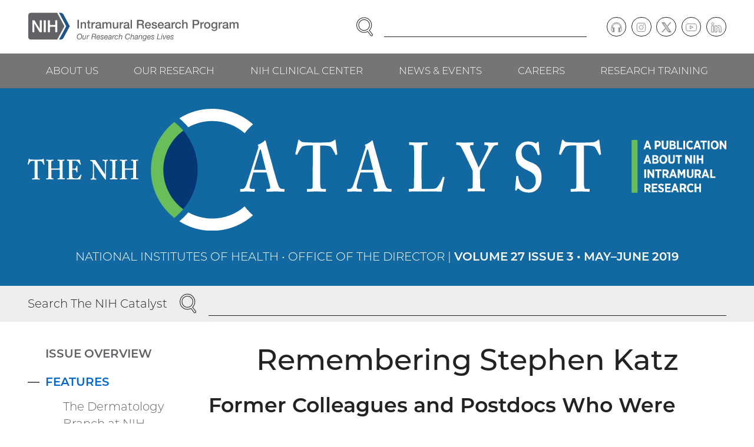

--- FILE ---
content_type: text/html; charset=UTF-8
request_url: https://irp.nih.gov/catalyst/27/3/remembering-stephen-katz
body_size: 15396
content:
<!DOCTYPE html>
<html lang="en" dir="ltr" class="no-js">
<head>
<meta charset="utf-8" />
<link rel="canonical" href="https://irp.nih.gov/catalyst/27/3/remembering-stephen-katz" />
<meta name="viewport" content="width=device-width, initial-scale=1.0" />
<link rel="preload" as="font" type="font/woff2" href="/themes/irp/dist/fonts/montserrat-300.woff2" crossorigin="" />
<link rel="apple-touch-icon" sizes="180x180" href="/apple-touch-icon.png" />
<link rel="icon" type="image/png" sizes="32x32" href="/favicon-32x32.png" />
<link rel="icon" type="image/png" sizes="16x16" href="/favicon-16x16.png" />
<link rel="manifest" href="/site.webmanifest" />
<link rel="mask-icon" color="#20558a" href="/safari-pinned-tab.svg" />
<link rel="shortcut icon" href="/favicon.ico" />
<meta name="msapplication-TileColor" content="#20558a" />
<meta name="msapplication-config" content="/browserconfig.xml" />
<meta name="theme-color" content="#20558a" />

<title>Remembering Stephen Katz | NIH Intramural Research Program</title>
<link rel="stylesheet" media="all" href="/sites/default/files/css/css_GlYFROsxQNf4N52ltJlOg99JU9KEhOzzRdc6g_gh5Ig.css?delta=0&amp;language=en&amp;theme=irp&amp;include=eJxFyEEOgCAMBMAPIX1TkQZIijRdq_H3Jl68zGGGGzVdhXXbgWTs3Jytg6qHseZ_chwWRQe61IQHp0wqDEnXkBv0meeqofICrpkhnA" />
<link rel="stylesheet" media="all" href="/sites/default/files/css/css_ZPi-3uprEOSZb3-xfN9KCFG1ZlYFIsd4rR0nEGuOae0.css?delta=1&amp;language=en&amp;theme=irp&amp;include=eJxFyEEOgCAMBMAPIX1TkQZIijRdq_H3Jl68zGGGGzVdhXXbgWTs3Jytg6qHseZ_chwWRQe61IQHp0wqDEnXkBv0meeqofICrpkhnA" />


</head>
<body><a href="#main-content" class="visually-hidden focusable skip-link">Skip to main content</a>

<div class="dialog-off-canvas-main-canvas" data-off-canvas-main-canvas><header class="header"><div class="section"><div class="header__wrapper"><div class="header__logo"><div class="block block--content" id="block-sitebranding"><a href="/" class="logo"><img src="/themes/irp/logo.svg" alt="NIH Intramural Research Program, Our Research Changes Lives" width="465" height="63" class="logo__image" /></a>
</div></div><div class="header__navcontrol header-navcontrol"><nav role="navigation" aria-labelledby="block-navigationcontrols-menu" class="block block--menu" id="block-navigationcontrols"><h2 class="visually-hidden" id="block-navigationcontrols-menu">Navigation controls</h2><ul class="menu-inline-icons"><li class="menu-inline-icons__item"><a href="https://search.nih.gov/search?utf8=%E2%9C%93&amp;affiliate=nih-irp" class="menu-inline-icons__link"><svg aria-hidden="true" class="icon icon--search" viewBox="0 0 29 32" width="29" height="32"><use xlink:href="/themes/irp/dist/images/icons/icons.svg?v3#search"></use></svg><span class="menu-inline-icons__text">Search</span></a></li><li class="menu-inline-icons__item"><a href="/site-map" class="menu-inline-icons__link" data-drupal-link-system-path="node/2"><svg aria-hidden="true" class="icon icon--menu" viewBox="0 0 32 32" width="32" height="32"><use xlink:href="/themes/irp/dist/images/icons/icons.svg?v3#menu"></use></svg><span class="menu-inline-icons__text">Menu</span></a></li></ul></nav></div><div class="header__search"><div class="block block--content" id="block-irpsearch"><form accept-charset="UTF-8" action="https://search.nih.gov/search" id="search_form" method="get" role="search" class="search"><input name="utf8" type="hidden" value="✓" /><input name="affiliate" type="hidden" value="nih-irp" /><label class="visually-hidden" for="query">Enter Search Term(s):</label><div class="search__content"><input autocomplete="off" id="query" name="query" type="text" class="search__input" /><button name="commit" type="submit" value="Search" class="search__button"><span class="visually-hidden">Search</span><svg aria-hidden="true" class="icon icon--search" viewBox="0 0 29 32" width="29" height="32"><use xlink:href="/themes/irp/dist/images/icons/icons.svg?v3#search"></use></svg></button></div></form></div></div><div class="header__content header-content"><nav role="navigation" aria-labelledby="block-social-menu" class="block block--menu" id="block-social"><h2 class="visually-hidden" id="block-social-menu">Social follow links</h2><ul class="menu-circle-icons"><li class="menu-circle-icons__item"><a href="/podcast" class="menu-circle-icons__link" data-drupal-link-system-path="node/33"><span class="menu-circle-icons__icon"><svg aria-hidden="true" class="icon icon--podcast" viewBox="0 0 37 32" width="37" height="32"><use xlink:href="/themes/irp/dist/images/icons/icons.svg?v3#podcast"></use></svg></span><span class="visually-hidden">Podcast</span></a></li><li class="menu-circle-icons__item"><a href="https://www.instagram.com/irpatnih/" class="menu-circle-icons__link"><span class="menu-circle-icons__icon"><svg aria-hidden="true" class="icon icon--instagram" viewBox="0 0 32 32" width="32" height="32"><use xlink:href="/themes/irp/dist/images/icons/icons.svg?v3#instagram"></use></svg></span><span class="visually-hidden">Instagram</span></a></li><li class="menu-circle-icons__item"><a href="https://twitter.com/IRPatNIH" class="menu-circle-icons__link"><span class="menu-circle-icons__icon"><svg aria-hidden="true" class="icon icon--twitter" viewBox="0 0 32 32" width="32" height="32"><use xlink:href="/themes/irp/dist/images/icons/icons.svg?v3#twitter"></use></svg></span><span class="visually-hidden">Twitter</span></a></li><li class="menu-circle-icons__item"><a href="https://www.youtube.com/user/IRPNIH" class="menu-circle-icons__link"><span class="menu-circle-icons__icon"><svg aria-hidden="true" class="icon icon--youtube" viewBox="0 0 35 32" width="35" height="32"><use xlink:href="/themes/irp/dist/images/icons/icons.svg?v3#youtube"></use></svg></span><span class="visually-hidden">YouTube</span></a></li><li class="menu-circle-icons__item"><a href="https://www.linkedin.com/company/intramural-research-program-irp" class="menu-circle-icons__link"><span class="menu-circle-icons__icon"><svg aria-hidden="true" class="icon icon--linkedin" viewBox="0 0 33 32" width="33" height="32"><use xlink:href="/themes/irp/dist/images/icons/icons.svg?v3#linkedin"></use></svg></span><span class="visually-hidden">LinkedIn</span></a></li></ul></nav></div></div></div><div class="header__navbar"><div class="section"><div class="header__navwrapper"><div class="header__nav header-nav"><nav role="navigation" aria-labelledby="block-mainnavigation-menu" class="block block--menu" id="block-mainnavigation"><h2 class="visually-hidden" id="block-mainnavigation-menu">Main navigation</h2><ul class="menu menu--level--0"><li class="menu__item menu__item--level--0"><a href="/about-us" class="menu__link menu__link--level--0" data-drupal-link-system-path="node/7">About Us</a><div class="menu__submenu menu__submenu--level--1"><ul class="menu menu--level--1"><li class="menu__item menu__item--level--1"><a href="/about-us/what-is-the-irp" class="menu__link menu__link--level--1" data-drupal-link-system-path="node/13">What Is the IRP?</a></li><li class="menu__item menu__item--level--1"><a href="/about-us/history" class="menu__link menu__link--level--1" data-drupal-link-system-path="node/14">History</a></li><li class="menu__item menu__item--level--1"><a href="/about-us/honors" class="menu__link menu__link--level--1" data-drupal-link-system-path="node/15">Honors</a><div class="menu__submenu menu__submenu--level--2"><ul class="menu menu--level--2"><li class="menu__item menu__item--level--2"><a href="/about-us/honors/nobel-prize" class="menu__link menu__link--level--2" data-drupal-link-system-path="node/43">Nobel Prize</a></li><li class="menu__item menu__item--level--2"><a href="/about-us/honors/lasker-award" class="menu__link menu__link--level--2" data-drupal-link-system-path="node/44">Lasker Award</a></li><li class="menu__item menu__item--level--2"><a href="/about-us/honors/breakthrough-prize" class="menu__link menu__link--level--2" data-drupal-link-system-path="node/45">Breakthrough Prize</a></li><li class="menu__item menu__item--level--2"><a href="/about-us/honors/shaw-prize" class="menu__link menu__link--level--2" data-drupal-link-system-path="node/4021">Shaw Prize</a></li><li class="menu__item menu__item--level--2"><a href="/about-us/honors/presidential-early-career-award-for-scientists-and-engineers-pecase" class="menu__link menu__link--level--2" data-drupal-link-system-path="node/46">Presidential Early Career Award for Scientists and Engineers (PECASE)</a></li><li class="menu__item menu__item--level--2"><a href="/about-us/honors/presidential-medal-of-freedom" class="menu__link menu__link--level--2" data-drupal-link-system-path="node/47">Presidential Medal of Freedom</a></li><li class="menu__item menu__item--level--2"><a href="/about-us/honors/national-medal-of-science" class="menu__link menu__link--level--2" data-drupal-link-system-path="node/48">National Medal of Science</a></li><li class="menu__item menu__item--level--2"><a href="/about-us/honors/searle-scholars" class="menu__link menu__link--level--2" data-drupal-link-system-path="node/49">Searle Scholars</a></li><li class="menu__item menu__item--level--2"><a href="/about-us/honors/the-national-academy-of-sciences" class="menu__link menu__link--level--2" data-drupal-link-system-path="node/50">The National Academy of Sciences</a></li><li class="menu__item menu__item--level--2"><a href="/about-us/honors/the-national-academy-of-medicine" class="menu__link menu__link--level--2" data-drupal-link-system-path="node/51">The National Academy of Medicine</a></li><li class="menu__item menu__item--level--2"><a href="/about-us/honors/the-national-academy-of-engineering" class="menu__link menu__link--level--2" data-drupal-link-system-path="node/52">The National Academy of Engineering</a></li><li class="menu__item menu__item--level--2"><a href="/about-us/honors/the-american-academy-of-arts-and-sciences" class="menu__link menu__link--level--2" data-drupal-link-system-path="node/53">The American Academy of Arts and Sciences</a></li><li class="menu__item menu__item--level--2"><a href="/about-us/honors/national-medal-of-technology-and-innovation" class="menu__link menu__link--level--2" data-drupal-link-system-path="node/54">National Medal of Technology &amp; Innovation</a></li><li class="menu__item menu__item--level--2"><a href="/about-us/honors/samuel-j-heyman-service-to-america-medals" class="menu__link menu__link--level--2" data-drupal-link-system-path="node/55">Samuel J. Heyman Service to America Medals</a></li><li class="menu__item menu__item--level--2"><a href="/about-us/honors/crafoord-prize" class="menu__link menu__link--level--2" data-drupal-link-system-path="node/56">Crafoord Prize</a></li><li class="menu__item menu__item--level--2"><a href="/about-us/honors/fellows-of-the-royal-society" class="menu__link menu__link--level--2" data-drupal-link-system-path="node/3227">Fellows of the Royal Society</a></li><li class="menu__item menu__item--level--2"><a href="/about-us/honors/canada-gairdner-awards" class="menu__link menu__link--level--2" data-drupal-link-system-path="node/57">Canada Gairdner Awards</a></li></ul></div></li><li class="menu__item menu__item--level--1"><a href="/about-us/organization-and-leadership" class="menu__link menu__link--level--1" data-drupal-link-system-path="node/16">Organization &amp; Leadership</a></li><li class="menu__item menu__item--level--1"><a href="/about-us/our-programs" class="menu__link menu__link--level--1" data-drupal-link-system-path="node/17">Our Programs</a><div class="menu__submenu menu__submenu--level--2"><ul class="menu menu--level--2"><li class="menu__item menu__item--level--2"><a href="/about-us/our-programs/nci" class="menu__link menu__link--level--2" data-drupal-link-system-path="node/58">NCI</a></li><li class="menu__item menu__item--level--2"><a href="/about-us/our-programs/nei" class="menu__link menu__link--level--2" data-drupal-link-system-path="node/59">NEI</a></li><li class="menu__item menu__item--level--2"><a href="/about-us/our-programs/nhgri" class="menu__link menu__link--level--2" data-drupal-link-system-path="node/60">NHGRI</a></li><li class="menu__item menu__item--level--2"><a href="/about-us/our-programs/nhlbi" class="menu__link menu__link--level--2" data-drupal-link-system-path="node/61">NHLBI</a></li><li class="menu__item menu__item--level--2"><a href="/about-us/our-programs/nia" class="menu__link menu__link--level--2" data-drupal-link-system-path="node/62">NIA</a></li><li class="menu__item menu__item--level--2"><a href="/about-us/our-programs/niaaa" class="menu__link menu__link--level--2" data-drupal-link-system-path="node/63">NIAAA</a></li><li class="menu__item menu__item--level--2"><a href="/about-us/our-programs/niaid" class="menu__link menu__link--level--2" data-drupal-link-system-path="node/64">NIAID</a></li><li class="menu__item menu__item--level--2"><a href="/about-us/our-programs/niams" class="menu__link menu__link--level--2" data-drupal-link-system-path="node/65">NIAMS</a></li><li class="menu__item menu__item--level--2"><a href="/about-us/our-programs/nibib" class="menu__link menu__link--level--2" data-drupal-link-system-path="node/66">NIBIB</a></li><li class="menu__item menu__item--level--2"><a href="/about-us/our-programs/nichd" class="menu__link menu__link--level--2" data-drupal-link-system-path="node/67">NICHD</a></li><li class="menu__item menu__item--level--2"><a href="/about-us/our-programs/nida" class="menu__link menu__link--level--2" data-drupal-link-system-path="node/68">NIDA</a></li><li class="menu__item menu__item--level--2"><a href="/about-us/our-programs/nidcd" class="menu__link menu__link--level--2" data-drupal-link-system-path="node/69">NIDCD</a></li><li class="menu__item menu__item--level--2"><a href="/about-us/our-programs/nidcr" class="menu__link menu__link--level--2" data-drupal-link-system-path="node/70">NIDCR</a></li><li class="menu__item menu__item--level--2"><a href="/about-us/our-programs/niddk" class="menu__link menu__link--level--2" data-drupal-link-system-path="node/71">NIDDK</a></li><li class="menu__item menu__item--level--2"><a href="/about-us/our-programs/niehs" class="menu__link menu__link--level--2" data-drupal-link-system-path="node/72">NIEHS</a></li><li class="menu__item menu__item--level--2"><a href="/about-us/our-programs/nimh" class="menu__link menu__link--level--2" data-drupal-link-system-path="node/73">NIMH</a></li><li class="menu__item menu__item--level--2"><a href="/about-us/our-programs/nimhd" class="menu__link menu__link--level--2" data-drupal-link-system-path="node/74">NIMHD</a></li><li class="menu__item menu__item--level--2"><a href="/about-us/our-programs/ninds" class="menu__link menu__link--level--2" data-drupal-link-system-path="node/75">NINDS</a></li><li class="menu__item menu__item--level--2"><a href="/about-us/our-programs/ninr" class="menu__link menu__link--level--2" data-drupal-link-system-path="node/76">NINR</a></li><li class="menu__item menu__item--level--2"><a href="/about-us/our-programs/nlm" class="menu__link menu__link--level--2" data-drupal-link-system-path="node/77">NLM</a></li><li class="menu__item menu__item--level--2"><a href="/about-us/our-programs/cc" class="menu__link menu__link--level--2" data-drupal-link-system-path="node/78">CC</a></li><li class="menu__item menu__item--level--2"><a href="/about-us/our-programs/ncats" class="menu__link menu__link--level--2" data-drupal-link-system-path="node/80">NCATS</a></li><li class="menu__item menu__item--level--2"><a href="/about-us/our-programs/nccih" class="menu__link menu__link--level--2" data-drupal-link-system-path="node/81">NCCIH</a></li></ul></div></li><li class="menu__item menu__item--level--1"><a href="/about-us/research-campus-locations" class="menu__link menu__link--level--1" data-drupal-link-system-path="node/18">Research Campus Locations</a></li><li class="menu__item menu__item--level--1"><a href="/about-us/contact-information" class="menu__link menu__link--level--1" data-drupal-link-system-path="node/19">Contact Information</a></li></ul></div></li><li class="menu__item menu__item--level--0"><a href="/our-research" class="menu__link menu__link--level--0" data-drupal-link-system-path="node/8">Our Research</a><div class="menu__submenu menu__submenu--level--1"><ul class="menu menu--level--1"><li class="menu__item menu__item--level--1"><a href="/our-research/scientific-focus-areas" class="menu__link menu__link--level--1" data-drupal-link-system-path="node/20">Scientific Focus Areas</a><div class="menu__submenu menu__submenu--level--2"><ul class="menu menu--level--2"><li class="menu__item menu__item--level--2"><a href="/our-research/scientific-focus-areas/biomedical-engineering-and-biophysics" class="menu__link menu__link--level--2" data-drupal-link-system-path="node/83">Biomedical Engineering &amp; Biophysics</a></li><li class="menu__item menu__item--level--2"><a href="/our-research/scientific-focus-areas/cancer-biology" class="menu__link menu__link--level--2" data-drupal-link-system-path="node/84">Cancer Biology</a></li><li class="menu__item menu__item--level--2"><a href="/our-research/scientific-focus-areas/cell-biology" class="menu__link menu__link--level--2" data-drupal-link-system-path="node/85">Cell Biology</a></li><li class="menu__item menu__item--level--2"><a href="/our-research/scientific-focus-areas/chemical-biology" class="menu__link menu__link--level--2" data-drupal-link-system-path="node/86">Chemical Biology</a></li><li class="menu__item menu__item--level--2"><a href="/our-research/scientific-focus-areas/chromosome-biology" class="menu__link menu__link--level--2" data-drupal-link-system-path="node/87">Chromosome Biology</a></li><li class="menu__item menu__item--level--2"><a href="/our-research/scientific-focus-areas/clinical-research" class="menu__link menu__link--level--2" data-drupal-link-system-path="node/88">Clinical Research</a></li><li class="menu__item menu__item--level--2"><a href="/our-research/scientific-focus-areas/computational-biology" class="menu__link menu__link--level--2" data-drupal-link-system-path="node/89">Computational Biology</a></li><li class="menu__item menu__item--level--2"><a href="/our-research/scientific-focus-areas/developmental-biology" class="menu__link menu__link--level--2" data-drupal-link-system-path="node/90">Developmental Biology</a></li><li class="menu__item menu__item--level--2"><a href="/our-research/scientific-focus-areas/epidemiology" class="menu__link menu__link--level--2" data-drupal-link-system-path="node/91">Epidemiology</a></li><li class="menu__item menu__item--level--2"><a href="/our-research/scientific-focus-areas/genetics-and-genomics" class="menu__link menu__link--level--2" data-drupal-link-system-path="node/92">Genetics &amp; Genomics</a></li><li class="menu__item menu__item--level--2"><a href="/our-research/scientific-focus-areas/health-disparities" class="menu__link menu__link--level--2" data-drupal-link-system-path="node/93">Health Disparities</a></li><li class="menu__item menu__item--level--2"><a href="/our-research/scientific-focus-areas/immunology" class="menu__link menu__link--level--2" data-drupal-link-system-path="node/94">Immunology</a></li><li class="menu__item menu__item--level--2"><a href="/our-research/scientific-focus-areas/microbiology-and-infectious-diseases" class="menu__link menu__link--level--2" data-drupal-link-system-path="node/95">Microbiology &amp; Infectious Diseases</a></li><li class="menu__item menu__item--level--2"><a href="/our-research/scientific-focus-areas/molecular-biology-and-biochemistry" class="menu__link menu__link--level--2" data-drupal-link-system-path="node/96">Molecular Biology &amp; Biochemistry</a></li><li class="menu__item menu__item--level--2"><a href="/our-research/scientific-focus-areas/molecular-pharmacology" class="menu__link menu__link--level--2" data-drupal-link-system-path="node/97">Molecular Pharmacology</a></li><li class="menu__item menu__item--level--2"><a href="/our-research/scientific-focus-areas/neuroscience" class="menu__link menu__link--level--2" data-drupal-link-system-path="node/98">Neuroscience</a></li><li class="menu__item menu__item--level--2"><a href="/our-research/scientific-focus-areas/rna-biology" class="menu__link menu__link--level--2" data-drupal-link-system-path="node/99">RNA Biology</a></li><li class="menu__item menu__item--level--2"><a href="/our-research/scientific-focus-areas/social-and-behavioral-sciences" class="menu__link menu__link--level--2" data-drupal-link-system-path="node/100">Social &amp; Behavioral Sciences</a></li><li class="menu__item menu__item--level--2"><a href="/our-research/scientific-focus-areas/stem-cell-biology" class="menu__link menu__link--level--2" data-drupal-link-system-path="node/101">Stem Cell Biology</a></li><li class="menu__item menu__item--level--2"><a href="/our-research/scientific-focus-areas/structural-biology" class="menu__link menu__link--level--2" data-drupal-link-system-path="node/102">Structural Biology</a></li><li class="menu__item menu__item--level--2"><a href="/our-research/scientific-focus-areas/systems-biology" class="menu__link menu__link--level--2" data-drupal-link-system-path="node/103">Systems Biology</a></li><li class="menu__item menu__item--level--2"><a href="/our-research/scientific-focus-areas/virology" class="menu__link menu__link--level--2" data-drupal-link-system-path="node/104">Virology</a></li></ul></div></li><li class="menu__item menu__item--level--1"><a href="/pi" class="menu__link menu__link--level--1" data-drupal-link-system-path="node/21">Principal Investigators</a><div class="menu__submenu menu__submenu--level--2"><ul class="menu menu--level--2"><li class="menu__item menu__item--level--2"><a href="/our-research/principal-investigators/name" class="menu__link menu__link--level--2" data-drupal-link-system-path="our-research/principal-investigators/name">View by Investigator Name</a></li><li class="menu__item menu__item--level--2"><a href="/our-research/principal-investigators/focus" class="menu__link menu__link--level--2" data-drupal-link-system-path="our-research/principal-investigators/focus">View by Scientific Focus Area</a></li></ul></div></li><li class="menu__item menu__item--level--1"><a href="/accomplishments" class="menu__link menu__link--level--1" data-drupal-link-system-path="node/22">Accomplishments</a><div class="menu__submenu menu__submenu--level--2"><ul class="menu menu--level--2"><li class="menu__item menu__item--level--2"><a href="/accomplishments/accomplishments-by-date" class="menu__link menu__link--level--2" data-drupal-link-system-path="node/105">View All Accomplishments by Date</a></li><li class="menu__item menu__item--level--2"><a href="/accomplishments/view-all-health-topics" class="menu__link menu__link--level--2" data-drupal-link-system-path="node/106">View All Health Topics</a></li><li class="menu__item menu__item--level--2"><a href="/accomplishments/the-body" class="menu__link menu__link--level--2" data-drupal-link-system-path="taxonomy/term/9">The Body</a></li><li class="menu__item menu__item--level--2"><a href="/accomplishments/health-and-wellness" class="menu__link menu__link--level--2" data-drupal-link-system-path="taxonomy/term/10">Health &amp; Wellness</a></li><li class="menu__item menu__item--level--2"><a href="/accomplishments/conditions-and-diseases" class="menu__link menu__link--level--2" data-drupal-link-system-path="taxonomy/term/11">Conditions &amp; Diseases</a></li><li class="menu__item menu__item--level--2"><a href="/accomplishments/procedures" class="menu__link menu__link--level--2" data-drupal-link-system-path="taxonomy/term/12">Procedures</a></li></ul></div></li><li class="menu__item menu__item--level--1"><a href="/our-research/accelerating-science" class="menu__link menu__link--level--1" data-drupal-link-system-path="node/23">Accelerating Science</a><div class="menu__submenu menu__submenu--level--2"><ul class="menu menu--level--2"><li class="menu__item menu__item--level--2"><a href="/our-research/accelerating-science/investing-in-cutting-edge-animal-models" class="menu__link menu__link--level--2" data-drupal-link-system-path="node/107">Investing in Cutting-Edge Animal Models</a></li><li class="menu__item menu__item--level--2"><a href="/our-research/accelerating-science/creating-cell-based-therapies" class="menu__link menu__link--level--2" data-drupal-link-system-path="node/108">Creating Cell-Based Therapies</a></li><li class="menu__item menu__item--level--2"><a href="/our-research/accelerating-science/advancing-computational-and-structural-biology" class="menu__link menu__link--level--2" data-drupal-link-system-path="node/109">Advancing Computational and Structural Biology</a></li><li class="menu__item menu__item--level--2"><a href="/our-research/accelerating-science/combating-drug-resistance" class="menu__link menu__link--level--2" data-drupal-link-system-path="node/110">Combating Drug Resistance</a></li><li class="menu__item menu__item--level--2"><a href="/our-research/accelerating-science/developing-novel-imaging-techniques" class="menu__link menu__link--level--2" data-drupal-link-system-path="node/111">Developing Novel Imaging Techniques</a></li><li class="menu__item menu__item--level--2"><a href="/our-research/accelerating-science/charting-the-pathways-of-inflammation" class="menu__link menu__link--level--2" data-drupal-link-system-path="node/112">Charting the Pathways of Inflammation</a></li><li class="menu__item menu__item--level--2"><a href="/our-research/accelerating-science/zooming-in-on-the-microbiome" class="menu__link menu__link--level--2" data-drupal-link-system-path="node/113">Zooming in on the Microbiome</a></li><li class="menu__item menu__item--level--2"><a href="/our-research/accelerating-science/uncovering-new-opportunities-for-natural-products" class="menu__link menu__link--level--2" data-drupal-link-system-path="node/114">Uncovering New Opportunities for Natural Products</a></li><li class="menu__item menu__item--level--2"><a href="/our-research/accelerating-science/stimulating-neuroscience-research" class="menu__link menu__link--level--2" data-drupal-link-system-path="node/115">Stimulating Neuroscience Research</a></li><li class="menu__item menu__item--level--2"><a href="/our-research/accelerating-science/pursuing-precision-medicine" class="menu__link menu__link--level--2" data-drupal-link-system-path="node/116">Pursuing Precision Medicine</a></li><li class="menu__item menu__item--level--2"><a href="/our-research/accelerating-science/unlocking-the-potential-of-rna-biology-and-therapeutics" class="menu__link menu__link--level--2" data-drupal-link-system-path="node/117">Unlocking the Potential of RNA Biology and Therapeutics</a></li><li class="menu__item menu__item--level--2"><a href="/our-research/accelerating-science/producing-novel-vaccines" class="menu__link menu__link--level--2" data-drupal-link-system-path="node/118">Producing Novel Vaccines</a></li></ul></div></li><li class="menu__item menu__item--level--1"><a href="/our-research/research-in-action" class="menu__link menu__link--level--1" data-drupal-link-system-path="node/24">Research in Action</a><div class="menu__submenu menu__submenu--level--2"><ul class="menu menu--level--2"><li class="menu__item menu__item--level--2"><a href="/our-research/research-in-action" class="menu__link menu__link--level--2" data-drupal-link-system-path="node/24">View All Stories</a></li><li class="menu__item menu__item--level--2"><a href="/our-research/research-in-action/healing-better-faster" class="menu__link menu__link--level--2" data-drupal-link-system-path="node/4317">Healing Better, Faster</a></li><li class="menu__item menu__item--level--2"><a href="/our-research/research-in-action/no-tech-no-problem" class="menu__link menu__link--level--2" data-drupal-link-system-path="node/4269">No Tech? No Problem!</a></li><li class="menu__item menu__item--level--2"><a href="/our-research/research-in-action/battling-blood-sucking-bugs" class="menu__link menu__link--level--2" data-drupal-link-system-path="node/4136">Battling Blood-Sucking Bugs</a></li><li class="menu__item menu__item--level--2"><a href="/our-research/research-in-action/unexpected-leads-to-curb-addiction" class="menu__link menu__link--level--2" data-drupal-link-system-path="node/4137">Unexpected Leads to Curb Addiction</a></li></ul></div></li><li class="menu__item menu__item--level--1"><a href="/our-research/trans-irp-research-resources" class="menu__link menu__link--level--1" data-drupal-link-system-path="node/25">Trans-IRP Research Resources</a><div class="menu__submenu menu__submenu--level--2"><ul class="menu menu--level--2"><li class="menu__item menu__item--level--2"><a href="/our-research/research-resources/supercomputing" class="menu__link menu__link--level--2" data-drupal-link-system-path="node/119">Supercomputing</a></li></ul></div></li><li class="menu__item menu__item--level--1"><a href="/our-research/irp-review-process" class="menu__link menu__link--level--1" data-drupal-link-system-path="node/26">IRP Review Process</a></li><li class="menu__item menu__item--level--1"><a href="/our-research/commercializing-inventions" class="menu__link menu__link--level--1" data-drupal-link-system-path="node/27">Commercializing Inventions</a></li></ul></div></li><li class="menu__item menu__item--level--0"><a href="/nih-clinical-center" class="menu__link menu__link--level--0" data-drupal-link-system-path="node/9">NIH Clinical Center</a><div class="menu__submenu menu__submenu--level--1"><ul class="menu menu--level--1"><li class="menu__item menu__item--level--1"><a href="/nih-clinical-center/clinical-center-facilities" class="menu__link menu__link--level--1" data-drupal-link-system-path="node/28">Clinical Center Facilities</a></li><li class="menu__item menu__item--level--1"><a href="/nih-clinical-center/clinical-faculty" class="menu__link menu__link--level--1" data-drupal-link-system-path="nih-clinical-center/clinical-faculty">Clinical Faculty</a></li><li class="menu__item menu__item--level--1"><a href="/nih-clinical-center/advancing-translational-science" class="menu__link menu__link--level--1" data-drupal-link-system-path="node/29">Advancing Translational Science</a></li><li class="menu__item menu__item--level--1"><a href="/nih-clinical-center/clinical-trials" class="menu__link menu__link--level--1" data-drupal-link-system-path="node/30">Clinical Trials</a><div class="menu__submenu menu__submenu--level--2"><ul class="menu menu--level--2"><li class="menu__item menu__item--level--2"><a href="/nih-clinical-center/clinical-trials/get-involved-with-clinical-research" class="menu__link menu__link--level--2" data-drupal-link-system-path="node/120">Get Involved with Clinical Research</a></li><li class="menu__item menu__item--level--2"><a href="/nih-clinical-center/clinical-trials/physician-resources" class="menu__link menu__link--level--2" data-drupal-link-system-path="node/121">Physician Resources</a></li></ul></div></li></ul></div></li><li class="menu__item menu__item--level--0"><a href="/news-and-events" class="menu__link menu__link--level--0" data-drupal-link-system-path="node/10">News &amp; Events</a><div class="menu__submenu menu__submenu--level--1"><ul class="menu menu--level--1"><li class="menu__item menu__item--level--1"><a href="/news-and-events/in-the-news" class="menu__link menu__link--level--1" data-drupal-link-system-path="node/31">In the News</a></li><li class="menu__item menu__item--level--1"><a href="/blog" class="menu__link menu__link--level--1" data-drupal-link-system-path="node/32">I am Intramural Blog</a></li><li class="menu__item menu__item--level--1"><a href="/podcast" class="menu__link menu__link--level--1" data-drupal-link-system-path="node/33">Speaking of Science Podcast</a></li><li class="menu__item menu__item--level--1"><a href="/scibites" class="menu__link menu__link--level--1" data-drupal-link-system-path="node/34">SciBites Video Shorts</a></li><li class="menu__item menu__item--level--1"><a href="/catalyst" class="menu__link menu__link--level--1" data-drupal-link-system-path="catalyst">The NIH Catalyst Newsletter</a></li><li class="menu__item menu__item--level--1"><a href="/news-and-events/events" class="menu__link menu__link--level--1" data-drupal-link-system-path="node/35">Events</a></li></ul></div></li><li class="menu__item menu__item--level--0"><a href="/careers" class="menu__link menu__link--level--0" data-drupal-link-system-path="node/11">Careers</a><div class="menu__submenu menu__submenu--level--1"><ul class="menu menu--level--1"><li class="menu__item menu__item--level--1"><a href="/careers/faculty-level-scientific-careers" class="menu__link menu__link--level--1" data-drupal-link-system-path="node/36">Faculty-Level Scientific Careers</a></li><li class="menu__item menu__item--level--1"><a href="/careers/trans-nih-scientific-recruitments" class="menu__link menu__link--level--1" data-drupal-link-system-path="node/37">Trans-NIH Scientific Recruitments</a><div class="menu__submenu menu__submenu--level--2"><ul class="menu menu--level--2"><li class="menu__item menu__item--level--2"><a href="/careers/trans-nih-scientific-recruitments/stadtman-tenure-track-investigators" class="menu__link menu__link--level--2" data-drupal-link-system-path="node/122">Stadtman Tenure-Track Investigators</a><div class="menu__submenu menu__submenu--level--3"><ul class="menu menu--level--3"><li class="menu__item menu__item--level--3"><a href="/careers/trans-nih-scientific-recruitments/stadtman-tenure-track-investigators/science-the-stadtman-way" class="menu__link menu__link--level--3" data-drupal-link-system-path="node/126">Science, the Stadtman Way</a></li></ul></div></li><li class="menu__item menu__item--level--2"><a href="/careers/trans-nih-scientific-recruitments/lasker-clinical-research-scholars" class="menu__link menu__link--level--2" data-drupal-link-system-path="node/123">Lasker Clinical Research Scholars</a></li><li class="menu__item menu__item--level--2"><a href="/careers/trans-nih-scientific-recruitments/independent-research-scholar" class="menu__link menu__link--level--2" data-drupal-link-system-path="node/124">Independent Research Scholar</a></li></ul></div></li><li class="menu__item menu__item--level--1"><a href="/careers/scientific-and-clinical-careers" class="menu__link menu__link--level--1" data-drupal-link-system-path="node/38">Scientific &amp; Clinical Careers</a></li><li class="menu__item menu__item--level--1"><a href="/careers/administrative-careers" class="menu__link menu__link--level--1" data-drupal-link-system-path="node/39">Administrative Careers</a></li></ul></div></li><li class="menu__item menu__item--level--0"><a href="/research-training" class="menu__link menu__link--level--0" data-drupal-link-system-path="node/12">Research Training</a><div class="menu__submenu menu__submenu--level--1"><ul class="menu menu--level--1"><li class="menu__item menu__item--level--1"><a href="/research-training/program-information" class="menu__link menu__link--level--1" data-drupal-link-system-path="node/40">Program Information</a></li><li class="menu__item menu__item--level--1"><a href="/research-training/training-opportunities" class="menu__link menu__link--level--1" data-drupal-link-system-path="node/41">Training Opportunities</a></li><li class="menu__item menu__item--level--1"><a href="/research-training/nih-work-life-resources" class="menu__link menu__link--level--1" data-drupal-link-system-path="node/42">NIH Work/Life Resources</a></li></ul></div></li></ul></nav></div></div></div></div></header>
<div class="block block--content" id="block-catalystbanner"><div class="banner banner--catalyst"><div class="section"><div class="banner__logo"><a href="/catalyst"><img src="/themes/irp/dist/images/logos/catalyst.svg" alt="The NIH Catalyst: A Publication About NIH Intramural Research" width="571" height="100" /></a></div><div class="banner__text"><div class="js-view-dom-id-1d0368ec96eef3dbc1a0dd35969de77f73097cb128004040833ef13396d84c85"><div><p><a href="/catalyst/27/3">National Institutes of Health • Office of the Director | <strong>Volume 27 Issue 3 • May–June 2019</strong></a></p>
</div></div>
</div></div></div></div><div class="banner-search"><div class="section"><div class="block block--content" id="block-catalystsearch"><form accept-charset="UTF-8" action="https://search.nih.gov/search/docs" id="search_form-4094" method="get" role="search" class="search"><input name="utf8" type="hidden" value="✓" /><input name="affiliate" type="hidden" value="nih-irp" /><input name="dc" type="hidden" value="4094" /><label class="search__label" for="query-4094">Search The NIH Catalyst</label><div class="search__content"><input autocomplete="off" id="query-4094" name="query" type="text" class="search__input" /><button name="commit" type="submit" value="Search" class="search__button"><span class="visually-hidden">Search</span><svg aria-hidden="true" class="icon icon--search" viewBox="0 0 29 32" width="29" height="32"><use xlink:href="/themes/irp/dist/images/icons/icons.svg?v3#search"></use></svg></button></div></form></div></div></div><div class="section"><div data-drupal-messages-fallback class="hidden"></div></div><main role="main"><div id="main-content" tabindex="-1"></div><div class="section"><div class="content-sidebar"><div class="content-sidebar__main"><div class="content-sidebar__main-content"><div class="block block--content" id="block-mainpagecontent-2"><article><h1>Remembering Stephen Katz</h1><h2>Former Colleagues and Postdocs Who Were Inspired By Stephen Katz</h2> <p>Following are comments by some of the people who trained and/or worked with NIAMS Director <strong>Stephen Katz</strong>, who died on December 20, 2018. To read the article about the NIH Dermatology Branch, of which Katz was chief for many years, go to <a href="/catalyst/v27i3/the-dermatology-branch-at-nih">https://irp.nih.gov/catalyst/v27i3/the-dermatology-branch-at-nih</a>.</p> <h3>KIM B. YANCEY, M.D.</h3> <p><em>Professor and Chair of the Department of Dermatology at University of Texas Southwestern Medical Center, Dallas</em></p><div class="image image--left"><figure class="image__wrapper"><picture><source srcset="/sites/default/files/styles/webp/public/media/image/2022-02/2019-273_derm13-Yancey-200x300.jpg.webp?itok=KUiqDkuI" type="image/webp" /><img src="/sites/default/files/media/image/2022-02/2019-273_derm13-Yancey-200x300.jpg" alt="Kim Yancey [male]" width="225" height="300" class="image__img" /></picture></figure></div><p><strong>Education:</strong> University of Georgia, Athens, Georgia (B.S.). Medical College of Georgia, Augusta, Georgia (M.D.)</p> <p><strong>NIH: Dermatology Branch at NCI:</strong> Medical staff fellow (1981–1984); senior staff fellow (1984–1985); senior investigator (1993–2000)</p> <p><strong>Research while at NIH:</strong> As a fellow, he studied soluble mediators of inflammation and mechanisms of inflammation in skin. As a senior investigator, his work involved the characterization of the pathophysiology of autoimmune and inherited subepidermal blistering diseases.</p> <p><strong>Comments:</strong> “Steve introduced me to the universe of science and medicine. He exemplified how clinicians can perform research that elucidates the biology of skin and the pathophysiology of skin diseases. His influence was profound. Steve brought tremendous joy, warmth, optimism, enthusiasm, and wisdom to the lives of many.”</p><hr>
<h3>THOMAS N. DARLING, M.D., PH.D.</h3> <p><em>Professor and Chair of Dermatology at Uniformed Services University, Bethesda, Maryland</em></p><div class="image image--left"><figure class="image__wrapper"><picture><source srcset="/sites/default/files/styles/webp/public/media/image/2022-02/2019-273_derm14-Darling-Thomas-225x300.jpg.webp?itok=xmtW4iUH" type="image/webp" /><img src="/sites/default/files/media/image/2022-02/2019-273_derm14-Darling-Thomas-225x300.jpg" alt="Thomas Darling" width="225" height="300" class="image__img" /></picture></figure></div><p><strong>Education:</strong> Houghton College, Houghton, New York (B.S.); Duke University School of Medicine, Duke University Graduate School, Durham, North Carolina (M.D.-Ph.D.)</p> <p><strong>NIH: Dermatology Branch at NCI:</strong> Clinical associate (1994–1996); clinical fellow (1996–1998)</p> <p><strong>Research while at NIH:</strong> Under the mentorship of Dr. Yancey, his focus was diagnosing and treating patients with autoimmune blistering diseases. In the laboratory, he investigated the molecular basis of autoimmune and inherited blistering diseases, mainly generalized atrophic benign epidermolysis bullosa.</p> <p><strong>Comments:</strong> “Dr. Katz was an inspiring leader who deeply cared for the whole person. I admired how he was able to enter a room and transform the atmosphere by introducing excitement, hope, and a sense of camaraderie. At one point when I was discouraged about continuing a career in investigative dermatology, he arranged for me to give a talk at New York University so I would have a chance to see another facet of an academic career. This [visit] was critical in shaping my career choice and is just one small personal example of the interest he showed in others. I am grateful for the ways that Dr. Katz contributed to the Department of Dermatology at USU; for many years he fostered interactions between [it and] NIH’s Dermatology Branch.”</p><hr>
<h3>GEORG STINGL, M.D.</h3> <p><em>Former Professor and Chairman of Department of Dermatology, Medical University of Vienna, Vienna</em></p><div class="image image--left"><figure class="image__wrapper"><picture><source srcset="/sites/default/files/styles/webp/public/media/image/2022-02/2019-273_derm15-stingl-Foto-225x300.jpg.webp?itok=p6Q0vxZr" type="image/webp" /><img src="/sites/default/files/media/image/2022-02/2019-273_derm15-stingl-Foto-225x300.jpg" alt="Georg Stingl" width="225" height="300" class="image__img" /></picture></figure></div><p><strong>Education:</strong> University of Vienna (M.D.)</p> <p><strong>NIH: Dermatology Branch at NCI:</strong> Visiting Fellow (1977–1978); <strong>Laboratory of Immunology, NIAID</strong>: Guest Researcher (1985–1986)</p> <p><strong>Research while at NIH:</strong> In NCI, Stingl’s work focused on the elucidation and exploration of phenotype and function of epidermal Langerhans cells. By doing so, he and the Katz team contributed greatly to the current understanding of the skin as an immune organ.</p> <p><strong>Comments:</strong> “Dr. Katz was one of the most important role models of my life, not only as a scientist and as a physician, but also as a human being who combined profound knowledge, wisdom, and leadership skills with warm-heartedness, empathy, and humor. As a scientist, Dr. Katz made superb and durable contributions to immune dermatology (contact hypersensitivity; autoimmune bullous diseases) and cutaneous immunobiology. Steve was unique in building an <em>esprit de corps</em> not only for his group but also for the entire Derm Branch. Even now, 40 years after leaving Steve’s lab, coming to a NIH reunion is like coming home, for me.”</p><hr>
<h3>MARK C. UDEY, M.D., PH.D.</h3> <p><em>Professor, Department of Medicine (Dermatology), Washington University School of Medicine, Saint Louis; Editor,</em> Journal of Investigative Dermatology</p><div class="image image--left"><figure class="image__wrapper"><picture><source srcset="/sites/default/files/styles/webp/public/media/image/2022-02/2019-273_derm7a-Udey-225x300.jpg.webp?itok=WHqoC768" type="image/webp" /><img src="/sites/default/files/media/image/2022-02/2019-273_derm7a-Udey-225x300.jpg" alt="Mark Udey" width="225" height="300" class="image__img" /></picture></figure></div><p><strong>Education:</strong> University of Wisconsin, Madison, Wisconsin (B.S.); Washington University School of Medicine, Saint Louis (M.D.); Washington University, Saint Louis (Ph.D.)</p> <p><strong>NIH: Dermatology Branch at NCI:</strong> Investigator (1989–1996); senior investigator (1996–2017); chief (2001–2017); Director, Dermatology Branch Residency Program (2001–2009); Deputy Director, NCI Center for Cancer Research (2006–2017), Head, Clinical Investigator Development Program (2009–2017)</p> <p><strong>Research while at NIH:</strong> Research on skin immunology, dendritic-cell and epithelial-cell biology, and Langerhans cells.</p> <p><strong>Comments:</strong> “There are probably more than 40 chairmen of departments of dermatology, past and present, who were fellows at the Dermatology Branch in the Katz era. Their contributions to investigative dermatology are substantial. Steve was a very productive incubator of young people. He accomplished this [feat] by infecting them with his enthusiasm for investigation, for training, for medicine, and for life. Steve was a beloved colleague, mentor, and friend to me and to many others.”</p><hr>
<h3>THOMAS J. LAWLEY, M.D.</h3> <p><em>Former Dean and William P. Timmie Professor of Dermatology, Emory School of Medicine, Atlanta</em></p><div class="image image--left"><figure class="image__wrapper"><picture><source srcset="/sites/default/files/styles/webp/public/media/image/2022-02/2019-273_derm17-lawley-TJ%20Lawley-225x300.jpg.webp?itok=5tu_ZGmr" type="image/webp" /><img src="/sites/default/files/media/image/2022-02/2019-273_derm17-lawley-TJ%20Lawley-225x300.jpg" alt="Tom Lawley" width="225" height="300" class="image__img" /></picture></figure></div><p><strong>Education:</strong> Canisius College, Buffalo, New York (B.S.); State University of New York at Buffalo (M.D.)</p> <p><strong>NIH: Dermatology Branch at NCI:</strong> Clinical associate (1975–1977); investigator (1978–1981); senior investigator (1981–1988)</p> <p><strong>Research while at NIH:</strong> Studied immunologically mediated skin diseases such as dermatitis herpetiformis and cutaneous vasculitis; also worked on the role of microvascular endothelial cells in cutaneous inflammation as well as the role of complement in that process.</p> <p><strong>Comments:</strong> “Steve was a superb leader who was able to inspire young scientists to pursue their dreams. He recruited outstanding young scientists from all over the world to the Derm Branch and to his lab in particular. He then nurtured their careers and ultimately their success. Year after year, postdoctoral fellows from the [United States], Japan, Austria, England, Germany, France, China, Korea, and beyond flocked to the Derm Branch and Steve’s lab. Steve was a mentor to me throughout my whole career. He gave thoughtful and insightful advice and was always available to me. He was a very good friend and shared his wisdom whenever asked. I miss him greatly.”</p><div class="updated">
		<p class="updated__date"><small>This page was last updated on Monday, April 4, 2022</small></p>
	</div></article>
</div></div></div><div class="content-sidebar__sidebar"><div class="content-sidebar__sidebar-content"><nav role="navigation" class="block block--menu" id="block-irpcatalystnav"><ul class="menu menu--level--0"><li class="menu__item menu__item--level--0"><a href="/catalyst/27/3" class="menu__link menu__link--level--0" data-drupal-link-system-path="node/751">Issue Overview</a></li><li class="menu__item menu__item--level--0"><a href="/catalyst/27/3/features" class="menu__link menu__link--level--0" data-drupal-link-system-path="catalyst/27/3/features">Features</a>
<ul class="menu menu--level--1"><li class="menu__item menu__item--level--1"><a href="/catalyst/27/3/the-dermatology-branch-at-nih" class="menu__link menu__link--level--1" data-drupal-link-system-path="node/2875">The Dermatology Branch at NIH</a></li><li class="menu__item menu__item--level--1"><a href="/catalyst/27/3/gene-therapy-turns-30-years-old" class="menu__link menu__link--level--1" data-drupal-link-system-path="node/2880">Gene Therapy Turns 30 Years Old</a></li><li class="menu__item menu__item--level--1"><a href="/catalyst/27/3/remembering-stephen-katz" class="menu__link menu__link--level--1 is-active" data-drupal-link-system-path="node/2885" aria-current="page">Remembering Stephen Katz</a></li><li class="menu__item menu__item--level--1"><a href="/catalyst/27/3/my-room-your-room" class="menu__link menu__link--level--1" data-drupal-link-system-path="node/2876">My Room, Your Room</a></li><li class="menu__item menu__item--level--1"><a href="/catalyst/27/3/ninds-welcomes-lorna-role-as-new-scientific-director" class="menu__link menu__link--level--1" data-drupal-link-system-path="node/2877">NINDS Welcomes Lorna Role as New Scientific Director</a></li><li class="menu__item menu__item--level--1"><a href="/catalyst/27/3/from-deep-sea-vents-to-our-own-stomachs" class="menu__link menu__link--level--1" data-drupal-link-system-path="node/2874">From Deep Sea Vents to Our Own Stomachs</a></li></ul>
	</li><li class="menu__item menu__item--level--0"><a href="/catalyst/27/3/departments" class="menu__link menu__link--level--0" data-drupal-link-system-path="catalyst/27/3/departments">Departments</a>
<ul class="menu menu--level--1"><li class="menu__item menu__item--level--1"><a href="/catalyst/27/3/from-the-deputy-director-for-intramural-research" class="menu__link menu__link--level--1" data-drupal-link-system-path="node/2878">From the Deputy Director for Intramural Research</a></li><li class="menu__item menu__item--level--1"><a href="/catalyst/27/3/news-you-can-use-technology-transfer" class="menu__link menu__link--level--1" data-drupal-link-system-path="node/2873">News You Can Use: Technology Transfer</a></li><li class="menu__item menu__item--level--1"><a href="/catalyst/27/3/colleagues-recently-tenured" class="menu__link menu__link--level--1" data-drupal-link-system-path="node/2882">Colleagues: Recently Tenured</a></li><li class="menu__item menu__item--level--1"><a href="/catalyst/27/3/research-briefs" class="menu__link menu__link--level--1" data-drupal-link-system-path="node/2884">Research Briefs</a></li><li class="menu__item menu__item--level--1"><a href="/catalyst/27/3/the-training-page" class="menu__link menu__link--level--1" data-drupal-link-system-path="node/2879">The Training Page</a></li><li class="menu__item menu__item--level--1"><a href="/catalyst/27/3/the-sig-beat" class="menu__link menu__link--level--1" data-drupal-link-system-path="node/2881">The SIG Beat</a></li><li class="menu__item menu__item--level--1"><a href="/catalyst/27/3/photographic-moment" class="menu__link menu__link--level--1" data-drupal-link-system-path="node/2883">Photographic Moment</a></li><li class="menu__item menu__item--level--1"><a href="/catalyst/27/3/announcements" class="menu__link menu__link--level--1" data-drupal-link-system-path="node/2886">Announcements</a></li></ul>
	</li><li class="menu__item menu__item--level--0"><a href="/catalyst/27/3/contents" class="menu__link menu__link--level--0" data-drupal-link-system-path="catalyst/27/3/contents">Issue Contents</a></li></ul></nav><nav role="navigation" class="block block--menu" id="block-irpcatalystpdf"><ul class="menu-icons"><li class="menu-icons__item"><a href="/system/files/media/file/2022-01/v27i3-NIH-Catalyst_MAY-JUNE%202019_0.pdf" class="menu-icons__link"><svg aria-hidden="true" class="icon icon--file-pdf" viewBox="0 0 25 32" width="25" height="32"><use xlink:href="/themes/irp/dist/images/icons/icons.svg?v3#file-pdf"></use></svg><span class="menu-icons__text">Download this issue as a PDF</span></a></li></ul></nav><nav role="navigation" aria-labelledby="block-catalystmenu-menu" class="block block--menu" id="block-catalystmenu"><h2 class="visually-hidden" id="block-catalystmenu-menu">Catalyst menu</h2><ul class="menu-icons"><li class="menu-icons__item"><a href="/catalyst" class="menu-icons__link" data-drupal-link-system-path="catalyst"><span class="menu-icons__text">Current Issue</span></a></li><li class="menu-icons__item"><a href="/catalyst/archived-issues" class="menu-icons__link" data-drupal-link-system-path="node/498"><span class="menu-icons__text">Previous Issues</span></a></li><li class="menu-icons__item"><a href="/catalyst/about-the-nih-catalyst" class="menu-icons__link" data-drupal-link-system-path="node/494"><span class="menu-icons__text">About The NIH Catalyst</span></a></li><li class="menu-icons__item"><a href="/catalyst/contact-the-nih-catalyst" class="menu-icons__link" data-drupal-link-system-path="node/495"><span class="menu-icons__text">Contact The NIH Catalyst</span></a></li><li class="menu-icons__item"><a href="/catalyst/share-your-story" class="menu-icons__link" data-drupal-link-system-path="node/496"><span class="menu-icons__text">Share Your Story</span></a></li><li class="menu-icons__item"><a href="/catalyst/nih-abbreviations" class="menu-icons__link" data-drupal-link-system-path="node/497"><span class="menu-icons__text">NIH Abbreviations</span></a></li></ul></nav><div class="block block--content" id="block-catalystsubscribe"><h2><a href="https://list.nih.gov/cgi-bin/wa.exe?SUBED1=CATALYST-L&A=1">Subscribe Today!</a></h2><p>Subscribe to <em>The NIH Catalyst Newsletter</em> and receive email updates.</p><p><a href="https://list.nih.gov/cgi-bin/wa.exe?SUBED1=CATALYST-L&A=1" class="button">Subscribe</a></p>
</div></div></div></div></div></main><footer class="footer"><div class="footer-content"><div class="section"><div class="footer-content__wrapper"><div class="footer-content__item"><h2 class="footer-content__heading">Get IRP Updates</h2></div><div class="footer-content__item"><p class="footer-content__text"><a href="https://list.nih.gov/cgi-bin/wa.exe?SUBED1=nih_irp_webinfo&amp;A=1" class="button">Subscribe</a></p></div></div></div></div><div class="footer-share"><div class="section"><div class="block block--content" id="block-share"><ul class="share-links"><li class="share-links__item"><a href="mailto:?subject=Remembering%20Stephen%20Katz&amp;body=https%3A%2F%2Firp.nih.gov%2Fcatalyst%2F27%2F3%2Fremembering-stephen-katz" class="share-links__link"><span class="share-links__label">Email</span><svg aria-hidden="true" class="icon icon--email" viewBox="0 0 40 32" width="40" height="32"><use xlink:href="/themes/irp/dist/images/icons/icons.svg?v3#email"></use></svg></a></li><li class="share-links__item share-links__item--js-only"><a href="javascript:window.print();" class="share-links__link"><span class="share-links__label">Print</span><svg aria-hidden="true" class="icon icon--print" viewBox="0 0 38 32" width="38" height="32"><use xlink:href="/themes/irp/dist/images/icons/icons.svg?v3#print"></use></svg></a></li><li class="share-links__item"><span class="share-links__label">Share</span> <a href="https://twitter.com/intent/tweet?text=Remembering%20Stephen%20Katz&amp;url=https%3A%2F%2Firp.nih.gov%2Fcatalyst%2F27%2F3%2Fremembering-stephen-katz" class="share-links__link"><span class="visually-hidden">Twitter</span><svg aria-hidden="true" class="icon icon--twitter" viewBox="0 0 32 32" width="32" height="32"><use xlink:href="/themes/irp/dist/images/icons/icons.svg?v3#twitter"></use></svg></a> <a href="https://www.facebook.com/sharer/sharer.php?u=https%3A%2F%2Firp.nih.gov%2Fcatalyst%2F27%2F3%2Fremembering-stephen-katz" class="share-links__link"><span class="visually-hidden">Facebook</span><svg aria-hidden="true" class="icon icon--facebook" viewBox="0 0 18 32" width="18" height="32"><use xlink:href="/themes/irp/dist/images/icons/icons.svg?v3#facebook"></use></svg></a> <a href="https://www.linkedin.com/shareArticle?mini=true&amp;url=https%3A%2F%2Firp.nih.gov%2Fcatalyst%2F27%2F3%2Fremembering-stephen-katz" class="share-links__link"><span class="visually-hidden">LinkedIn</span><svg aria-hidden="true" class="icon icon--linkedin" viewBox="0 0 33 32" width="33" height="32"><use xlink:href="/themes/irp/dist/images/icons/icons.svg?v3#linkedin"></use></svg></a></li></ul></div></div></div><div class="footer-nav"><div class="section"><nav role="navigation" aria-labelledby="block-mainnavigation-2-menu" class="block block--menu" id="block-mainnavigation-2"><h2 class="visually-hidden" id="block-mainnavigation-2-menu">Main navigation</h2><ul class="menu menu--level--0"><li class="menu__item menu__item--level--0"><a href="/about-us" class="menu__link menu__link--level--0" data-drupal-link-system-path="node/7">About Us</a><ul class="menu menu--level--1"><li class="menu__item menu__item--level--1"><a href="/about-us/what-is-the-irp" class="menu__link menu__link--level--1" data-drupal-link-system-path="node/13">What Is the IRP?</a></li><li class="menu__item menu__item--level--1"><a href="/about-us/history" class="menu__link menu__link--level--1" data-drupal-link-system-path="node/14">History</a></li><li class="menu__item menu__item--level--1"><a href="/about-us/honors" class="menu__link menu__link--level--1" data-drupal-link-system-path="node/15">Honors</a></li><li class="menu__item menu__item--level--1"><a href="/about-us/organization-and-leadership" class="menu__link menu__link--level--1" data-drupal-link-system-path="node/16">Organization &amp; Leadership</a></li><li class="menu__item menu__item--level--1"><a href="/about-us/our-programs" class="menu__link menu__link--level--1" data-drupal-link-system-path="node/17">Our Programs</a></li><li class="menu__item menu__item--level--1"><a href="/about-us/research-campus-locations" class="menu__link menu__link--level--1" data-drupal-link-system-path="node/18">Research Campus Locations</a></li><li class="menu__item menu__item--level--1"><a href="/about-us/contact-information" class="menu__link menu__link--level--1" data-drupal-link-system-path="node/19">Contact Information</a></li></ul></li><li class="menu__item menu__item--level--0"><a href="/our-research" class="menu__link menu__link--level--0" data-drupal-link-system-path="node/8">Our Research</a><ul class="menu menu--level--1"><li class="menu__item menu__item--level--1"><a href="/our-research/scientific-focus-areas" class="menu__link menu__link--level--1" data-drupal-link-system-path="node/20">Scientific Focus Areas</a></li><li class="menu__item menu__item--level--1"><a href="/pi" class="menu__link menu__link--level--1" data-drupal-link-system-path="node/21">Principal Investigators</a></li><li class="menu__item menu__item--level--1"><a href="/accomplishments" class="menu__link menu__link--level--1" data-drupal-link-system-path="node/22">Accomplishments</a></li><li class="menu__item menu__item--level--1"><a href="/our-research/accelerating-science" class="menu__link menu__link--level--1" data-drupal-link-system-path="node/23">Accelerating Science</a></li><li class="menu__item menu__item--level--1"><a href="/our-research/research-in-action" class="menu__link menu__link--level--1" data-drupal-link-system-path="node/24">Research in Action</a></li><li class="menu__item menu__item--level--1"><a href="/our-research/trans-irp-research-resources" class="menu__link menu__link--level--1" data-drupal-link-system-path="node/25">Trans-IRP Research Resources</a></li><li class="menu__item menu__item--level--1"><a href="/our-research/irp-review-process" class="menu__link menu__link--level--1" data-drupal-link-system-path="node/26">IRP Review Process</a></li><li class="menu__item menu__item--level--1"><a href="/our-research/commercializing-inventions" class="menu__link menu__link--level--1" data-drupal-link-system-path="node/27">Commercializing Inventions</a></li></ul></li><li class="menu__item menu__item--level--0"><a href="/nih-clinical-center" class="menu__link menu__link--level--0" data-drupal-link-system-path="node/9">NIH Clinical Center</a><ul class="menu menu--level--1"><li class="menu__item menu__item--level--1"><a href="/nih-clinical-center/clinical-center-facilities" class="menu__link menu__link--level--1" data-drupal-link-system-path="node/28">Clinical Center Facilities</a></li><li class="menu__item menu__item--level--1"><a href="/nih-clinical-center/clinical-faculty" class="menu__link menu__link--level--1" data-drupal-link-system-path="nih-clinical-center/clinical-faculty">Clinical Faculty</a></li><li class="menu__item menu__item--level--1"><a href="/nih-clinical-center/advancing-translational-science" class="menu__link menu__link--level--1" data-drupal-link-system-path="node/29">Advancing Translational Science</a></li><li class="menu__item menu__item--level--1"><a href="/nih-clinical-center/clinical-trials" class="menu__link menu__link--level--1" data-drupal-link-system-path="node/30">Clinical Trials</a></li></ul></li><li class="menu__item menu__item--level--0"><a href="/news-and-events" class="menu__link menu__link--level--0" data-drupal-link-system-path="node/10">News &amp; Events</a><ul class="menu menu--level--1"><li class="menu__item menu__item--level--1"><a href="/news-and-events/in-the-news" class="menu__link menu__link--level--1" data-drupal-link-system-path="node/31">In the News</a></li><li class="menu__item menu__item--level--1"><a href="/blog" class="menu__link menu__link--level--1" data-drupal-link-system-path="node/32">I am Intramural Blog</a></li><li class="menu__item menu__item--level--1"><a href="/podcast" class="menu__link menu__link--level--1" data-drupal-link-system-path="node/33">Speaking of Science Podcast</a></li><li class="menu__item menu__item--level--1"><a href="/scibites" class="menu__link menu__link--level--1" data-drupal-link-system-path="node/34">SciBites Video Shorts</a></li><li class="menu__item menu__item--level--1"><a href="/catalyst" class="menu__link menu__link--level--1" data-drupal-link-system-path="catalyst">The NIH Catalyst Newsletter</a></li><li class="menu__item menu__item--level--1"><a href="/news-and-events/events" class="menu__link menu__link--level--1" data-drupal-link-system-path="node/35">Events</a></li></ul></li><li class="menu__item menu__item--level--0"><a href="/careers" class="menu__link menu__link--level--0" data-drupal-link-system-path="node/11">Careers</a><ul class="menu menu--level--1"><li class="menu__item menu__item--level--1"><a href="/careers/faculty-level-scientific-careers" class="menu__link menu__link--level--1" data-drupal-link-system-path="node/36">Faculty-Level Scientific Careers</a></li><li class="menu__item menu__item--level--1"><a href="/careers/trans-nih-scientific-recruitments" class="menu__link menu__link--level--1" data-drupal-link-system-path="node/37">Trans-NIH Scientific Recruitments</a></li><li class="menu__item menu__item--level--1"><a href="/careers/scientific-and-clinical-careers" class="menu__link menu__link--level--1" data-drupal-link-system-path="node/38">Scientific &amp; Clinical Careers</a></li><li class="menu__item menu__item--level--1"><a href="/careers/administrative-careers" class="menu__link menu__link--level--1" data-drupal-link-system-path="node/39">Administrative Careers</a></li></ul></li><li class="menu__item menu__item--level--0"><a href="/research-training" class="menu__link menu__link--level--0" data-drupal-link-system-path="node/12">Research Training</a><ul class="menu menu--level--1"><li class="menu__item menu__item--level--1"><a href="/research-training/program-information" class="menu__link menu__link--level--1" data-drupal-link-system-path="node/40">Program Information</a></li><li class="menu__item menu__item--level--1"><a href="/research-training/training-opportunities" class="menu__link menu__link--level--1" data-drupal-link-system-path="node/41">Training Opportunities</a></li><li class="menu__item menu__item--level--1"><a href="/research-training/nih-work-life-resources" class="menu__link menu__link--level--1" data-drupal-link-system-path="node/42">NIH Work/Life Resources</a></li></ul></li></ul></nav></div></div><div class="footer-links"><div class="section"><div class="footer-links__wrapper"><div class="block block--content" id="block-governmentlinks"><ul class="gov-logos"><li class="gov-logos__item"><a href="https://www.hhs.gov/" class="gov-logos__link"><svg aria-hidden="true" class="icon icon--hhs" viewBox="0 0 100 100" width="100" height="100"><use xlink:href="/themes/irp/dist/images/icons/icons.svg?v3#hhs"></use></svg><span class="visually-hidden">Department of Health and Human Services</span></a></li><li class="gov-logos__item"><a href="https://www.nih.gov/" class="gov-logos__link"><svg aria-hidden="true" class="icon icon--nih" viewBox="0 0 100 100" width="100" height="100"><use xlink:href="/themes/irp/dist/images/icons/icons.svg?v3#nih"></use></svg><span class="visually-hidden">National Institutes of Health</span></a></li><li class="gov-logos__item"><a href="https://www.usa.gov/" class="gov-logos__link"><svg aria-hidden="true" class="icon icon--usa" viewBox="0 0 260 100" width="260" height="100"><use xlink:href="/themes/irp/dist/images/icons/icons.svg?v3#usa"></use></svg><span class="visually-hidden">USA.gov</span></a></li></ul></div><nav role="navigation" aria-labelledby="block-footer-menu" class="block block--menu" id="block-footer"><h2 class="visually-hidden" id="block-footer-menu">Footer</h2><ul class="menu menu--level--0"><li class="menu__item menu__item--level--0"><a href="/" class="menu__link menu__link--level--0" data-drupal-link-system-path="&lt;front&gt;">Home</a></li><li class="menu__item menu__item--level--0"><a href="/about-us/contact-information" class="menu__link menu__link--level--0" data-drupal-link-system-path="node/19">Contact Us</a></li><li class="menu__item menu__item--level--0"><a href="/irp-brand-materials" class="menu__link menu__link--level--0" data-drupal-link-system-path="node/129">IRP Brand Materials</a></li><li class="menu__item menu__item--level--0"><a href="https://www.hhs.gov/vulnerability-disclosure-policy/index.html" class="menu__link menu__link--level--0">HHS Vulnerability Disclosure</a></li><li class="menu__item menu__item--level--0"><a href="/web-policies-and-notices" class="menu__link menu__link--level--0" data-drupal-link-system-path="node/3137">Web Policies &amp; Notices</a></li><li class="menu__item menu__item--level--0"><a href="/site-map" class="menu__link menu__link--level--0" data-drupal-link-system-path="node/2">Site Map</a></li><li class="menu__item menu__item--level--0"><a href="https://search.nih.gov/search?utf8=%E2%9C%93&amp;affiliate=nih-irp" class="menu__link menu__link--level--0">Search</a></li></ul></nav></div></div></div></footer></div>

<script src="/sites/default/files/js/js_aEepVUwvp-7jsbgzovIlxBLUCUCMql74H95CWPxGNww.js?scope=footer&amp;delta=0&amp;language=en&amp;theme=irp&amp;include=eJzLLCrQT8_JT0rM0S1OLsosKCkGAEJNByE"></script>
<script async src="https://www.googletagmanager.com/gtag/js?id=G-GSEVCV8EJH"></script><script>window.dataLayer=window.dataLayer||[];function gtag(){dataLayer.push(arguments);}gtag('js',new Date());gtag('config','G-GSEVCV8EJH');</script>
</body>
</html>
